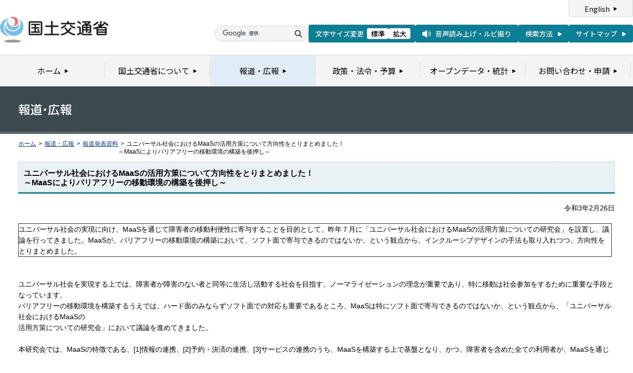

--- FILE ---
content_type: text/html
request_url: https://www.mlit.go.jp/report/press/sogo12_hh_000204.html
body_size: 3072
content:
<?xml version="1.0" encoding="UTF-8"?>
<!DOCTYPE html PUBLIC "-//W3C//DTD XHTML 1.0 Transitional//EN" "http://www.w3.org/TR/xhtml1/DTD/xhtml1-transitional.dtd">
<html xmlns="http://www.w3.org/1999/xhtml" xml:lang="ja" lang="ja" dir="ltr">
<head>
<meta http-equiv="Content-Type" content="text/html; charset=UTF-8" />
<meta http-equiv="Content-Style-Type" content="text/css" />
<meta http-equiv="Content-Script-Type" content="text/javascript" />
<title>報道発表資料：ユニバーサル社会におけるMaaSの活用方策について方向性をとりまとめました！<br>～MaaSによりバリアフリーの移動環境の構築を後押し～ - 国土交通省</title>
<meta name="keywords" content="国土交通省,Ministry of Land, Infrastructure, Transport and Toursim" />
<meta name="description" content="国土交通省のウェブサイトです。政策、報道発表資料、統計情報、各種申請手続きに関する情報などを掲載しています。" />
<meta name="copyright" content="" />
<meta name="format-detection" content="telephone=no" />
<meta name="viewport" content="width=device-width, initial-scale=1.0" />
<link rel="stylesheet" type="text/css" href="/com/17_cmn_layout.css" media="all and (min-width : 769px)" />
<link rel="stylesheet" type="text/css" href="/com/pc_layout.css" media="all and (min-width : 769px)" />
<link rel="stylesheet" type="text/css" href="/com/sp_layout.css" media="all and (max-width : 768px)" />
<link rel="stylesheet" type="text/css" href="/com/17_cmn_style.css" media="all" />
<link rel="stylesheet" type="text/css" href="/aly.css" media="all" />
<link rel="stylesheet" type="text/css" href="/com/17_press_style.css" media="all and (min-width : 769px)" />
<link rel="stylesheet" type="text/css" href="/com/pc_press_style.css" media="all and (min-width : 769px)" />
<link rel="stylesheet" type="text/css" href="/com/sp_press_style.css" media="all and (max-width : 768px)" />
<script type="text/javascript" src="/com/13_jquery.js"></script>
<script type="text/javascript" src="/com/17_header.js"></script>
<script type="text/javascript" src="/com/17_footer.js"></script>
<script type="text/javascript" src="/com/13_common.js"></script>
<script type="text/javascript" src="/com/13_flatheights.js"></script>
<script type="text/javascript" src="/com/13_bukyokuImageChange.js"></script>
<script type="text/javascript" src="/com/13_minmax.js"></script>
<script type="text/javascript" src="/com/sp_common.js"></script>
</head>
<body id="g03" class="lDef">
<!-- wrapper start --><div id="wrapper">


<!-- .pageTitle01 start --><div class="pageTitleList01">
<h1><img src="/common/000235852.gif" width="110" height="24" alt="報道・広報" /></h1>
<!-- .pageTitle01 end --></div>
<!-- #breadcrumb start --><div id="breadcrumb">
<ul>
<li class="home"><a href="/index_old.html">ホーム</a></li>
<li><span class="arrow">&gt;</span><a href="/report/index.html">報道・広報</a></li>
<li><span class="arrow">&gt;</span><a href="/report/press/index.html">報道発表資料</a></li>
<li><span class="arrow">&gt;</span>ユニバーサル社会におけるMaaSの活用方策について方向性をとりまとめました！<br>～MaaSによりバリアフリーの移動環境の構築を後押し～</li>
</ul>
<!-- #breadcrumb end --></div>

<!-- #contents start --><div id="contents" class="pressContents"> <!-- .section start --><div class="section">

<div class="titleType01">
<div class="titleInner">
<h2 class="title">ユニバーサル社会におけるMaaSの活用方策について方向性をとりまとめました！<br>～MaaSによりバリアフリーの移動環境の構築を後押し～</h2>
<!-- /titleInner --></div>
<!-- /titleType01 --></div>

<div class="clearfix">
<p class="date mb20">令和3年2月26日</p>
<p><table border="1" cellpadding="1" cellspacing="1" style="width: 1200px;">
	<tbody>
		<tr>
			<td><span class="aly_tx_m">ユニバーサル社会の実現に向け、MaaSを通じて障害者の移動利便性に寄与することを目的として、昨年７月に「ユニバーサル社会におけるMaaSの活用方策についての研究会」を設置し、議論を行ってきました。MaaSが、バリアフリーの移動環境の構築において、ソフト面で寄与できるのではないか、という観点から、インクルーシブデザインの手法も取り入れつつ、方向性をとりまとめました。</span></td>
		</tr>
	</tbody>
</table>
<br>
<br>
ユニバーサル社会を実現する上では、障害者が障害のない者と同等に生活し活動する社会を目指す、ノーマライゼーションの理念が重要であり、特に移動は社会参加をするために重要な手段となっています。<br>
バリアフリーの移動環境を構築するうえでは、ハード面のみならずソフト面での対応も重要であるところ、MaaSは特にソフト面で寄与できるのではないか、という観点から、「ユニバーサル社会におけるMaaSの<br>
活用方策についての研究会」において議論を進めてきました。<br>
&nbsp;<br>
本研究会では、MaaSの特徴である、[1]情報の連携、[2]予約・決済の連携、[3]サービスの連携のうち、MaaSを構築する上で基盤となり、かつ、障害者を含めた全ての利用者が、MaaSを通じて様々な情報を<br>
分かりやすく得られることに繋がる「[1]情報の連携」について特に検討を行いました。<br>
&nbsp;<br>
その結果、情報の連携が円滑に行われるためには、事業者間で連携すべき情報やデータの種類及びその提供方法を示すことが必要であるという認識の下、昨年３月に策定された「MaaS関連データの連携に<br>
関するガイドライン」へ、必要な項目等について反映を行うという方向性をとりまとめました。<br>
&nbsp;<br>
これにより、全国各地でMaaSに取組む事業者が共通認識を持ち、ユニバーサル社会の実現に寄与するMaaSの普及に繋がることが期待されます。<br>
<br>
<br>
<br>
※「ユニバーサル社会におけるMaaSの活用方策についての検討会」はこちら&darr;<br>
<a href="https://www.mlit.go.jp/sogoseisaku/transport/sosei_transport_tk_000134.html">https://www.mlit.go.jp/sogoseisaku/transport/sosei_transport_tk_000134.html</a><br>
&nbsp;<br>
「MaaS関連データの連携に関するガイドライン」はこちら&darr;<br>
<a href="https://www.mlit.go.jp/sogoseisaku/transport/sosei_transport_tk_000117.html">https://www.mlit.go.jp/sogoseisaku/transport/sosei_transport_tk_000117.html</a><br>
<br>
&nbsp;</p>
<!-- /clearfix --></div>
<!-- .section start --></div>




<!-- .section start --><div class="section">
<div class="titleType07">
<div class="titleInner">
<h3 class="title">添付資料</h3>
<!-- /titleInner --></div>
<!-- /titleType07 --></div>
<p class="linkArrow01 mb10"><a href="/report/press/content/001388615.pdf">報道発表資料</a>（PDF形式）<img src="/common/000235506.gif" alt="PDF形式" class="fileIcon" /></p>
<p class="linkArrow01 mb10"><a href="/report/press/content/001388616.pdf">別紙</a>（PDF形式）<img src="/common/000235506.gif" alt="PDF形式" class="fileIcon" /></p>
<!-- .section end --></div>



<!-- .section start --><div class="section">
<div class="contentsContactWrap01">
<h2 class="title">お問い合わせ先</h2>
<div class="contentsContact01">
<div class="contentsContactIn01">
<dl>
<dt class="inquiryName">国土交通省総合政策局モビリティサービス推進課　石川、佐藤、堀江</dt>
<dd>
TEL：03-5253-8111
（内線54-914、54-907）　直通 03-5253-8980　FAX：03-5253-1513</dd>
</dl>
<!-- /contentsContactIn01 --></div>
<!-- /contentsContact01 --></div>
<!-- /contentsContactWrap01 --></div>
<!-- .section end --></div>


<!-- .section start --><div class="section">
<div class="adobeArticleWrap01">
<div class="adobeArticle01">
<div class="bnrArea">
<p class="bnr"><a href="http://www.adobe.com/jp/products/acrobat/readstep2.html" class="blank"><img src="/common/000235485.gif" width="110" height="31" alt="Get ADOBE READER" /></a></p>
<p><img src="/common/000235516.gif" width="83" height="28" alt="別ウィンドウで開きます" /></p>
<!-- /bnrArea --></div>
<div class="textArea">
<p>PDF形式のファイルをご覧いただくためには、Adobe Acrobat Readerが必要です。<br />
左のアイコンをクリックしてAdobe Acrobat Readerをダウンロードしてください（無償）。<br />
Acrobat Readerをダウンロードしても、PDFファイルが正常に表示されない場合は<a href="http://get.adobe.com/jp/reader/" target="_blank">こちら</a>をご覧ください。</p>
<!-- /textArea --></div>
<!-- /adobeArticle01 --></div>
<!-- /adobeArticleWrap01 --></div>
<!-- .section end --></div>


<div id="pageTopWrap">
<p class="pageTop"><a href="#wrapper"><img src="/common/000235489.gif" width="296" height="28" alt="ページの先頭に戻る" /></a></p>
<!-- /pageTopWrap --></div>

<!-- wrapper end --></div>



</body>
</html>